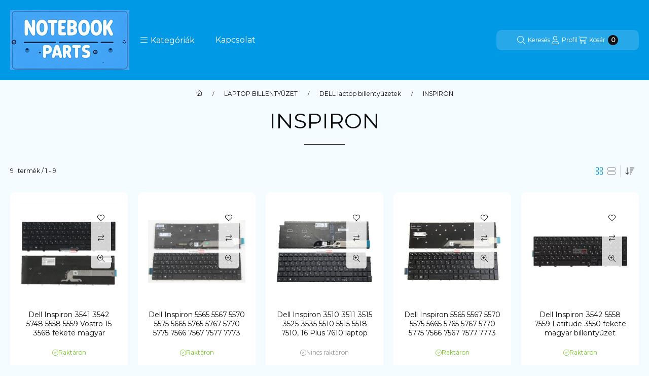

--- FILE ---
content_type: text/plain
request_url: https://www.google-analytics.com/j/collect?v=1&_v=j102&a=1149775161&t=pageview&_s=1&dl=https%3A%2F%2Fwww.notebookparts.hu%2Fspl%2F727023%2FINSPIRON&ul=en-us%40posix&dt=INSPIRON%20-%20DELL%20laptop%20billenty%C5%B1zetek%20-%20LAPTOP%20BILLENTY%C5%B0ZET&sr=1280x720&vp=1280x720&_u=aGDAAUALAAAAACAMI~&jid=628464191&gjid=498233194&cid=911630678.1768428474&tid=UA-23693855-1&_gid=1848230512.1768428474&_r=1&_slc=1&gtm=45He61d0n81PPDSL85za200&gcs=G111&gcd=13v3v3v3v5l1&dma=0&tag_exp=103116026~103200004~104527907~104528500~104684208~104684211~105391253~115616985~115938466~115938469~115985660~117041588&z=773068164
body_size: -451
content:
2,cG-0HR37MRPJ0